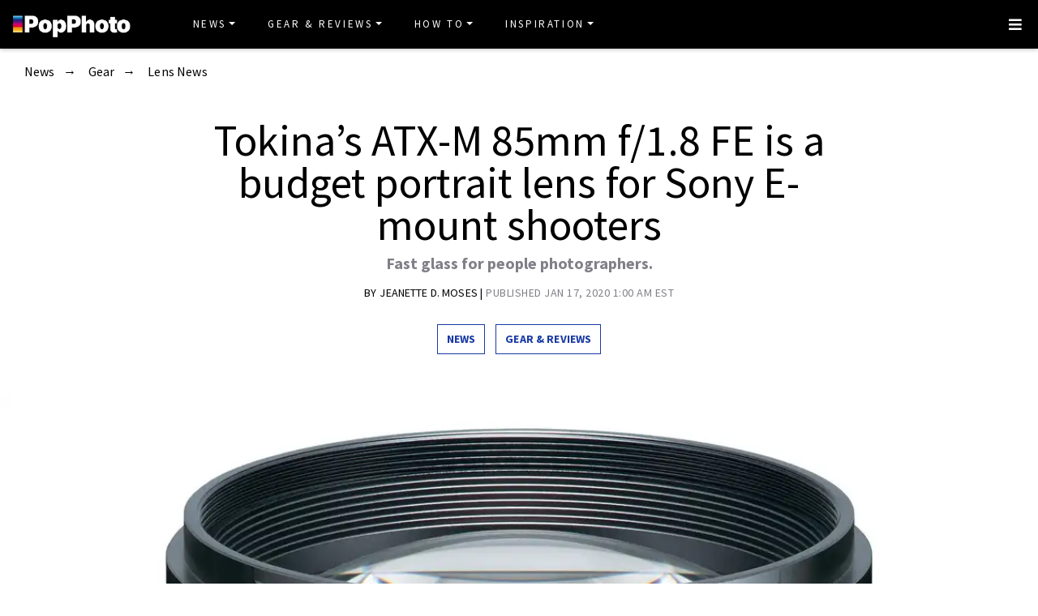

--- FILE ---
content_type: text/plain; charset=utf-8
request_url: https://tag.wknd.ai/5209/i.js
body_size: 2319
content:
(function() { function bxBootstrap() {
	var re = /bot|crawl|slurp|spider|mediapartners|headlesschrome|snap-prefetch|remotasks|woorank|uptime\.com|facebookexternalhit|facebookcatalog/i;
	if (re.test(navigator.userAgent) || navigator.userAgent == '') {
		return;
	}

	if (!(window.bouncex&&bouncex.website)) {
		var pushedData = [];
		var pushedClientEvents = [];
		if(window.bouncex && bouncex.push && bouncex.length){
			pushedData = bouncex;
		}
		if (window.bouncex && bouncex.clientEvents && bouncex.clientEvents.length) {
           pushedClientEvents = bouncex.clientEvents;
        }
		window.bouncex = {};
		bouncex.pushedData = pushedData;
		bouncex.pushedClientEvents = pushedClientEvents;
		bouncex.website = {"id":5209,"name":"Recurrent: PopPhoto","cookie_name":"bounceClientVisit5209","domain":"popphoto.com","ct":"bind_to_domain","ally":0,"ei":0,"tcjs":"","cjs":"","force_https":false,"waypoints":false,"content_width":900,"gai":"UA-134943878-1","swids":"","sd":0,"ljq":"auto","campaign_id":0,"is_preview":false,"aco":{"first_party_limit":"3500","local_storage":"1"},"cmp":{"gdpr":0,"gmp":0,"whitelist_check":0},"burls":[],"ple":false,"fbe":true,"ffs":"","mas":2,"map":1,"gar":true,"ete":2,"ettm":true,"etjs":"","dge":false,"bxidLoadFirst":false,"pie":false,"cme":false,"gbi_enabled":0,"bpush":false,"pt":{"article":{"testmode":false,"val":[[{"activation":"js","prop":"","prop2":"","prop3":"","val":"!!document.querySelector('#ArticlesWrap');"}],[{"activation":"current_page_url","prop":"not_contains","prop2":"","prop3":"","val":"/gallery"}]]},"category":{"testmode":false,"val":[[{"activation":"js","prop":"","prop2":"","prop3":"","val":"document.querySelectorAll('.archive.category').length > 0 && document.querySelectorAll('.category-galleries').length === 0;"}]]},"gallery":{"testmode":false,"val":[[{"activation":"js","prop":"","prop2":"","prop3":"","val":"document.querySelectorAll('.category-galleries').length > 0;"}]]},"home":{"testmode":false,"val":[[{"activation":"js","prop":"","prop2":"","prop3":"","val":"document.querySelectorAll('.home').length > 0;"}]]}},"els":{},"vars":[{"name":"page_type","polling":"all","persist":"no","page_types":[],"testmode":false,"default":"false","code":"bouncex.website.pts;","trigger":"pageload"},{"name":"ad_visible","polling":"all","persist":"no","page_types":[],"testmode":false,"default":"false","code":"jQuery('[id*=\"empire-unit-sticky_footer\"]').length > 0;","trigger":"pageload"},{"name":"video_visible","polling":"all","persist":"no","page_types":[],"testmode":false,"default":"false","code":"jQuery('.cnx-playspace-container').length > 0;","trigger":"pageload"},{"name":"submitted_onsite","polling":"all","persist":"permanent","page_types":[],"testmode":false,"default":"false","code":"jQuery('#gform_confirmation_message_1').text().toLowerCase().indexOf('thanks') > -1 || null;","trigger":"pageload"},{"name":"article_name","polling":"all","persist":"no","page_types":["article"],"testmode":false,"default":"false","code":"jQuery('.u-entryTitle, .Article-title').text();","trigger":"pageload"},{"name":"article_category","polling":"all","persist":"no","page_types":["article"],"testmode":false,"default":"false","code":"bouncex.utils.getNestedProp('window.swpData.articleCategory', false);","trigger":"pageload"}],"dgu":"pixel.cdnwidget.com","dgp":false,"ba":{"enabled":0,"fbte":0},"biu":"assets.bounceexchange.com","bau":"api.bounceexchange.com","beu":"events.bouncex.net","ibx":{"tjs":"","cjs":"","miw":0,"mibcx":1,"te":0,"cart_rep":{"get":"","set":""},"ulpj":null,"cus":"","miw_exclude":"","enabled":0},"etjson":null,"osre":true,"osru":"osr.bounceexchange.com/v1/osr/items","checkDfp":false,"gamNetwork":"","spa":0,"spatm":1,"preinit_cjs":"","crs":{"integrations":null,"pageCount":null},"mat":0,"math":0,"cpnu":"coupons.bounceexchange.com","dfpcms":0,"sms":{"optm":"","eventSharing":false,"shqId":"","enabled":0},"pde":false,"fmc":["AW","AI","AG","AR","BS","BB","BZ","BM","BO","BQ","BR","CA","KY","CL","CO","CR","CU","CW","DM","DO","EC","SV","GF","GL","GD","GT","GP","HT","HN","JM","MQ","MX","MS","NI","PA","PY","PE","PR","PM","MF","BL","KN","LC","VC","SX","SR","TT","US","UM","UY","VE","VG","VI"],"fme":true,"fmx":"","uid2":false,"iiq":false,"sdk":{"android":{"enabled":false,"enabledVersions":[],"eventModifications":null},"ios":{"enabled":false,"enabledVersions":[],"eventModifications":null}},"onsite":{"enabled":1},"ads":{"enabled":0},"pubs":{"enabled":1},"websdk":{"enabled":0,"devMode":0},"ga4_property_id":"","ga4_measurement_id":"","tag_state_domain":"","tag_state_domain_enabled":false,"tag_state_sst_enabled":false}
;

		bouncex.tag = 'tag3';
		bouncex.$ = window.jQuery;
		bouncex.env = 'production';
		bouncex.restrictedTlds = {"casl":{"ca":1},"gdpr":{"ad":1,"al":1,"at":1,"ax":1,"ba":1,"be":1,"bg":1,"by":1,"xn--90ais":1,"ch":1,"cy":1,"cz":1,"de":1,"dk":1,"ee":1,"es":1,"eu":1,"fi":1,"fo":1,"fr":1,"uk":1,"gb":1,"gg":1,"gi":1,"gr":1,"hr":1,"hu":1,"ie":1,"im":1,"is":1,"it":1,"je":1,"li":1,"lt":1,"lu":1,"lv":1,"mc":1,"md":1,"me":1,"mk":1,"xn--d1al":1,"mt":1,"nl":1,"no":1,"pl":1,"pt":1,"ro":1,"rs":1,"xn--90a3ac":1,"ru":1,"su":1,"xn--p1ai":1,"se":1,"si":1,"sj":1,"sk":1,"sm":1,"ua":1,"xn--j1amh":1,"va":1,"tr":1}};
		bouncex.client = {
			supportsBrotli: 1
		};
		bouncex.assets = {"ads":"a2b6e111622bb2d47d82e53050955d54","creativesBaseStyles":"a53944a2","gpsAuction":"bbb80866120d17013073bb6d284cbd6b","inbox":"d6c8d32b386d0fba348241d2c8b6dbc7","onsite":"1238d00d70e4de87443df9eb69ff1a61","sms":"e39203556bab2366e56296ce42e974a7","websdk":"13f6b0f39e04cf863272873488f120ed","website_campaigns_5209":"37deec3adcecb16c1f627f971fc58cb8"};
		bouncex.push = function(pushData) {
			bouncex.pushedData.push(pushData);
		}

		var runtime = document.createElement('script');
		runtime.setAttribute('src', '//assets.bounceexchange.com/assets/smart-tag/versioned/runtime_c81e76ee00d795b1eebf8d27949f8dc5.br.js');
		runtime.setAttribute('async', 'async');

		bouncex.initializeTag = function() {
			var script = document.createElement('script');
			script.setAttribute('src', '//assets.bounceexchange.com/assets/smart-tag/versioned/main-v2_c317ec79de77021d7641ad42619804dd.br.js');
			script.setAttribute('async', 'async');
			document.body.appendChild(script);


			bouncex.initializeTag = function() {};
		};

		runtime.onload = bouncex.initializeTag;
		document.body.appendChild(runtime);

	}


}

if (document.readyState === "loading") {
	document.addEventListener("DOMContentLoaded", bxBootstrap);
} else {
	bxBootstrap();
}})();